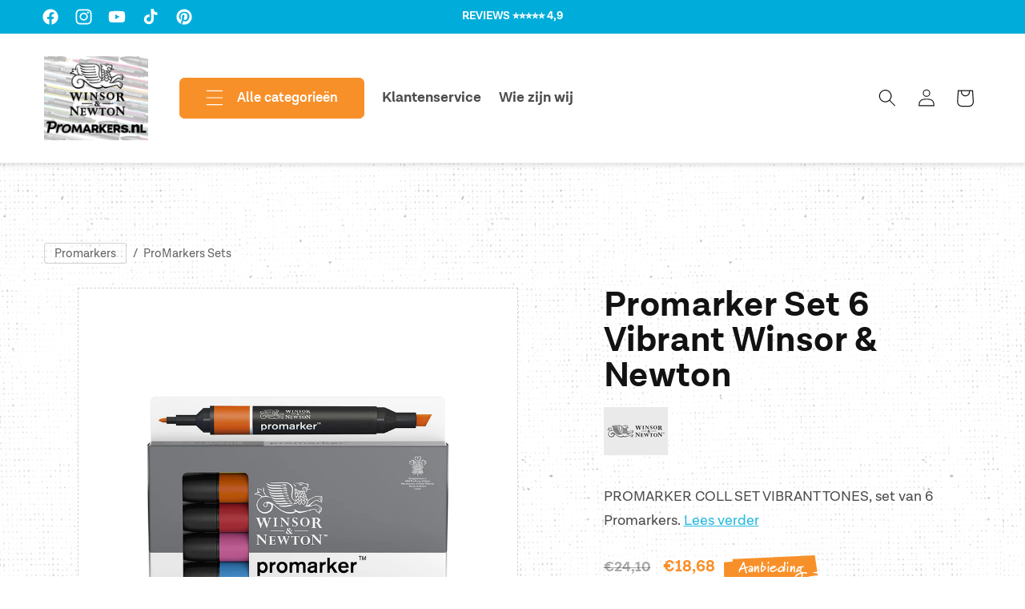

--- FILE ---
content_type: text/css
request_url: https://www.promarkers.nl/cdn/shop/t/2/assets/component-usps.css?v=111790859555750781471713862245
body_size: -145
content:
.m-usps li{margin-bottom:.5em;display:flex;letter-spacing:0;font-weight:700;font-size:1em}.m-usps li a{color:var(--primary-color)}.m-usps li:before{content:"";display:inline-block;min-width:.9em;min-height:.9em;width:.9em;height:.9em;margin-right:.5em;position:relative;top:.3em;background-repeat:no-repeat;background-size:100%;background-image:url("data:image/svg+xml,%3Csvg width='15' height='15' viewBox='0 0 15 15' fill='none' xmlns='http://www.w3.org/2000/svg'%3E%3Cpath d='M13.6699 1.2793C13.8053 1.39779 13.8984 1.60091 13.9492 1.88867C14.0169 2.15951 13.9746 2.48112 13.8223 2.85352L13.3906 3.4375C13.1029 3.8099 12.6882 4.33464 12.1465 5.01172C11.6048 5.67188 11.0716 6.29818 10.5469 6.89062C8.97266 8.66797 7.44076 10.8685 5.95117 13.4922C5.66341 13.8138 5.31641 13.9831 4.91016 14C4.50391 14.0169 4.14844 13.8815 3.84375 13.5938C3.65755 13.4076 3.52214 13.179 3.4375 12.9082V12.8828L1.17773 7.98242C1.00846 7.5931 0.957682 7.18685 1.02539 6.76367C1.11003 6.34049 1.33008 6.0612 1.68555 5.92578C2.07487 5.77344 2.42188 5.7819 2.72656 5.95117C3.03125 6.12044 3.2513 6.41667 3.38672 6.83984L5.08789 9.37891C6.44206 7.44922 7.56771 5.98503 8.46484 4.98633C9.4974 3.83529 10.1914 3.08203 10.5469 2.72656L10.623 2.77734L10.877 2.39648C11.3678 1.88867 11.7741 1.47396 12.0957 1.15234C12.4173 1.01693 12.7305 0.983073 13.0352 1.05078C13.3398 1.10156 13.5514 1.17773 13.6699 1.2793Z' fill='%2300ADDA'/%3E%3C/svg%3E%0A")}
/*# sourceMappingURL=/cdn/shop/t/2/assets/component-usps.css.map?v=111790859555750781471713862245 */


--- FILE ---
content_type: text/css
request_url: https://www.promarkers.nl/cdn/shop/t/2/assets/section-product-info.css?v=37280705801983420551713862245
body_size: -621
content:
.o-productInfo__inner {
    padding: 30px;
}